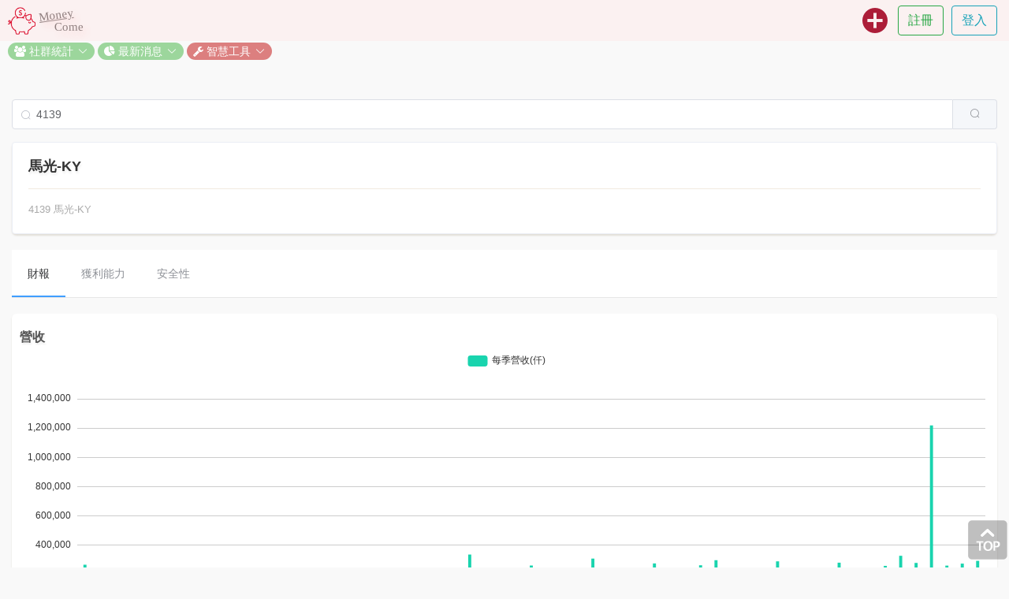

--- FILE ---
content_type: text/html; charset=utf-8
request_url: https://www.moneycome.in/stk/anal/4139
body_size: 10278
content:
<!DOCTYPE html>
<html>
<head>
  <meta charset="utf-8">
  <meta http-equiv="X-UA-Compatible" content="IE=edge">
  <!-- <meta http-equiv="cache-control" content="216000"> -->
  <meta name="viewport" content="width=device-width, initial-scale=1, maximum-scale=1.0, user-scalable=0">

  <title>
      MoneyCome.in - 投資記帳小幫手!
  </title>


  <meta name="description" content="MoneyCome.in 是專為投資記錄設計的app，特別是股市記帳。目的讓自己的股市帳目更清楚。如果你是長期投資者，你一定會喜歡上這個app！ MoneyCome.in is an app designed for stock accounting. If you are a long-term investor, you will like it!">
  <meta name="keywords" content="Money Come, Money Come In, MoneyCome, MoneyCome.in, moneycome.in, moneycomein, money come in, 存股試算,股票複利計算,複利試算,定期定額試算,moneycome,存股計算機,股票複利計算機, 錢來, 錢進來, 存股, 收租, 被動收入, 非工資收入, 股市記帳, 房市記帳, 股票記帳, 房地產記帳, 交易記錄, 投資記錄, 投資記帳, 記帳, Excel記帳, 複利">
  <meta name="author" content="">

  <link rel="shortcut icon" href="/img/favicon.png" type="image/png">

  <!-- Google Font -->
  <!-- <link href="https://fonts.googleapis.com/css?family=Cantarell|Roboto|Signika" rel='stylesheet' type='text/css'> -->
  <!-- FAB: collapzion.js -->
  <!-- <link href="https://fonts.googleapis.com/icon?family=Material+Icons" rel="stylesheet"> -->

  <!-- Bootstrap -->
  <link rel="stylesheet" href="https://maxcdn.bootstrapcdn.com/font-awesome/4.7.0/css/font-awesome.min.css">

  <!-- Element UI 
  <link rel="stylesheet" href="//unpkg.com/element-ui@2.4.11/lib/theme-chalk/index.css">
  -->


  <link rel="stylesheet" media="all" href="/assets/application-3b2fb138f35d8bf51abb6e2ac4deb22a23e35a225e5f9a2993907a6e504c1082.css" data-turbolinks-track="true" />
  <script src="/assets/application-45dfc4af48f6daed255c855aa0a13d285c9662b4d2581b159f507f79aa900b8a.js" data-turbolinks-track="true"></script>


      <link rel="stylesheet" href="/css/stockAnalysis.css">
    <!-- <script type="text/javascript">gotoLoginPageIfNeed();</script> -->



  <meta name="csrf-param" content="authenticity_token" />
<meta name="csrf-token" content="/ajckup6iFw5iCUwWtzD0XtJxnFWmPX/jBM5SL7XCkGCWuQb+/q2XFWzZzi4jANdzGXtU8bPDe+tGK03V4H2Dw==" />
    
<meta property="fb:app_id" content="203430476928006" />
<meta property="og:type" content="website" />
<meta property="og:title" content="4139馬光-KY - 財報分析 @[ MoneyCome.in ]" />
<meta property="og:description" content="4139馬光-KY - 營收,EPS,營益率,毛利率,稅後淨利率,..." />
<meta property="article:author" content="MoneyCome.in" />
<meta property="og:image" content="https://s3-ap-northeast-1.amazonaws.com/moneycomein/0/0/sysuse/ul/cover01.jpg" />
<meta property="og:image:width" content="960" />
<meta property="og:image:height" content="960" />
<meta property="og:url" content="https://www.moneycome.in/stk/anal/4139" />
<meta property="og:site_name" content="MoneyCome.in" />


<meta property="al:ios:app_name" content="MoneyCome.in" />
<meta property="al:ios:url" content="https://www.moneycome.in/stk/anal/4139" />
<meta property="al:android:app_name" content="MoneyCome.in" />
<meta property="al:android:url" content="https://www.moneycome.in/stk/anal/4139" />
<meta property="al:android:package" content="in.moneycome.android" />
<meta property="al:web:url" content="https://www.moneycome.in/stk/anal/4139" />


<meta property="twitter:card" content="summary" />
<meta property="twitter:site" content="@MoneyCome.in" />
<meta property="twitter:title" content="4139馬光-KY - 財報分析 @[ MoneyCome.in ]" />
<meta property="twitter:description" content="4139馬光-KY - 營收,EPS,營益率,毛利率,稅後淨利率,..." />
<meta property="twitter:image:src" content="https://s3-ap-northeast-1.amazonaws.com/moneycomein/0/0/sysuse/ul/cover01.jpg" />
<meta property="twitter:url" content="https://www.moneycome.in/stk/anal/4139" />



	<!-- Global site tag (gtag.js) - Google Analytics -->
	<script async src="https://www.googletagmanager.com/gtag/js?id=G-WNGMY4NQJF"></script>
	<script>
	  window.dataLayer = window.dataLayer || [];
	  function gtag(){dataLayer.push(arguments);}
	  gtag('js', new Date());

	  gtag('config', 'G-WNGMY4NQJF');
	</script>
	<!-- GA
	<script>
	  (function(i,s,o,g,r,a,m){i['GoogleAnalyticsObject']=r;i[r]=i[r]||function(){
	  (i[r].q=i[r].q||[]).push(arguments)},i[r].l=1*new Date();a=s.createElement(o),
	  m=s.getElementsByTagName(o)[0];a.async=1;a.src=g;m.parentNode.insertBefore(a,m)
	  })(window,document,'script','//www.google-analytics.com/analytics.js','ga');

	  ga('create', 'UA-56094162-5', 'auto');
	  if(GA.canGA()) {
	  	ga('send', 'pageview');
	  }
	</script>
	-->

  <!-- Google AdSense -->
  <script data-ad-client="ca-pub-4440345980378168" async src="https://pagead2.googlesyndication.com/pagead/js/adsbygoogle.js"></script>
</head>

<body style="padding-top:70px; display:show;">
  <!-- FB -->
  <div id="fb-root"></div>
  <script>
  window.fbAsyncInit = function() {
    FB.init({
      appId            : "203430476928006",
      autoLogAppEvents : true,
      xfbml            : true,
      version          : "v18.0"
    });
  };

  (function(d, s, id){
     var js, fjs = d.getElementsByTagName(s)[0];
     if (d.getElementById(id)) {return;}
     js = d.createElement(s); js.id = id;
     js.src = "https://connect.facebook.net/zh_TW/sdk.js";
     fjs.parentNode.insertBefore(js, fjs);
   }(document, 'script', 'facebook-jssdk'));
  </script>





  <nav class="navbar navbar-expand-sm fixed-top navbar-light projNavbar" id="projNavbar">
    <!-- <div class="container-fluid"> -->
      <a class="navbar-brand" href="/">
        <img src="/img/logo.png" class="projLogoIcon">
        <!-- <span class="projLogoText">MoneyCome.in</span> -->
      </a>
      <div class="projLotoTextWrapper">
        <div class="projLogoText logoText-Money">Money</div>
        <div class="projLogoText logoText-ComeIn">Come</div>
      </div>

      <button class="navbar-toggler" type="button" data-toggle="collapse" data-target="#projNavbarActionButtons" aria-controls="projNavbarActionButtons" aria-expanded="false" aria-label="Toggle navigation">
        <span class="navbar-toggler-icon"></span>
      </button>
    

      



      <!-- <div class="collapse navbar-collapse" id="navbar-pencil-noncollapse">
        <a href="/inv/new" class="pull-right navbarDesktopIcon" title=""><img src="/img/add-r.png" style="width:38px;"></a>
      </div> -->
    


      <!-- Collect the nav links, forms, and other content for toggling -->
      <div class="collapse navbar-collapse" id="projNavbarActionButtons">
        

        <!-- <div class="row"> -->
          
          <ul class="navbar-nav ml-auto -projNavbarRight">

            <!--
            <li class="nav-item navbarDesktopIcon" style="display:none;" role="showIfLogin">
              <a class="nav-link" href="/notification" title="通知" role="navbarNotification" style="position: relative;">
                <img src="/img/bell-r.png" class="projNavbarIcon">
                <span class="d-sm-none projNavbarCollapsedItemText"><span class="translation_missing" title="translation missing: zh-TW.navbar.notification">Notification</span></span>
                <span class="badge projNavbarBadge" role="navbarNotificationUnReadCnt" style="display:show;">99</span>
              </a>
            </li>
            -->
            <li class="nav-item navbarDesktopIcon" style="display:none;" role="showIfLogin">
              <a class="nav-link" href="/manage" title="管理" role="navbarManage">
                <img src="/img/portfolio.png" class="projNavbarIcon">
                <span class="d-sm-none projNavbarCollapsedItemText">管理</span>
              </a>
            </li>
            <li class="nav-item navbarDesktopIcon" style="display:none;" role="showIfLogin">
              <a class="nav-link" href="/performance" title="績效" role="navbarPerformance">
                <img src="/img/analytics.png" class="projNavbarIcon">
                <span class="d-sm-none projNavbarCollapsedItemText">績效</span>
              </a>
            </li>
            <li class="nav-item navbarDesktopIcon" role="navbarCreateAnInvestmentWrapper">
              <a class="nav-link" href="/inv/new" title="新增投資項目">
                <img src="/img/add-r.png" class="projNavbarIcon">
                <span class="d-sm-none projNavbarCollapsedItemText">新增投資項目</span>
              </a>
            </li>
            

            <li class="nav-item dropdown" id="navbarMemberMenu" style="display:none;">
              <a class="nav-link dropdown-toggle projDropdownToggle" href="javascript:void(0)" id="navbarMemberMenuDropdown" data-toggle="dropdown" aria-haspopup="true" aria-expanded="false">
                <img src="/img/user_photo.jpg" class="navbarDropdownLeadingIcon" id="navbarHeadshot">&nbsp;<span role="navbarNickname" class="d-sm-none projNavbarCollapsedItemText">nickname</span><span class="caret"></span>
              </a>
              <div class="dropdown-menu dropdown-menu-right projDropdownMenu" aria-labelledby="navbarMemberMenuDropdown">
                <h6 class="dropdown-header d-none d-sm-block projNavbarNickname" role="navbarNickname">nickname</h6>
                <a class="dropdown-item" href="/manage" role="navbarManage"><img src="/img/portfolio_black_64.png" style="width: 20px; margin: -3px 5px 0 0;">管理</a>
                <a class="dropdown-item" href="/performance" role="navbarPerformance"><i class="fa fa-bar-chart fa-fw"></i> 績效</a>
                <a class="dropdown-item" href="/mycat/setting" role="navbarMycatSetting"><i class="fa fa-tags fa-fw"></i> 分類設定</a>
                <a class="dropdown-item" href="/member/setting" id="navbarMemberSetting"><i class="fa fa-gear fa-fw"></i> 會員設定</a>
                <div class="dropdown-divider myDivider"></div>
                <a class="dropdown-item" href="javascript:void(0)" id="navbarLogout"><i class="fa fa-power-off fa-fw"></i> 登出</a>
                <!--
                <li>
                  <a class="dropdown-item" href="/blog/:nickname" role="navbarMyBlogs"><span role="navbarNickname" class="hidden-xs navbarSmNickname">nickname</span></a>
                </li>
                <li><a class="dropdown-item" href="/blog/:nickname" role="navbarMyBlogs"><i class="fa fa-paragraph fa-fw"></i> <span class="translation_missing" title="translation missing: zh-TW.navbar.my_blogs">My Blogs</span></a></li>
                <li class="divider myDivider"></li>
                <li><a class="dropdown-item" href="/:nickname/msgmng" role="navbarMsgMng"><i class="fa fa-comments fa-fw"></i> 留言管理</a></li>
                <li><a class="dropdown-item" href="/:nickname/my_favorites" role="navbarMyFavorites"><i class="fa fa-heart-o fa-fw"></i> 我的最愛</a></li>
                <li class="divider myDivider"></li>
                <li><a class="dropdown-item" href="/myblog/setting" role="navbarBlogSetting"><i class="fa fa-wrench fa-fw"></i> 網誌設定</a></li>
                -->
              </div>
            </li>


            <!-- 註冊 登入 -->
            <li class="nav-item" role="hideIfLogin" style="display:none;">
              <div class="navbarRegisterWrapper">
                <a href="/member/register" onclick="GA.sendClickEvent('navbar.right-top.register');" class="btn btn-outline-success myBorder">註冊</a>
              </div>
            </li>
            <li class="nav-item" role="hideIfLogin" style="display:none;">
              <div class="navbarRegisterWrapper">
                <a href="/member/login" onclick="GA.sendClickEvent('navbar.right-top.login');" class="btn btn-outline-info myBorder">登入</a>
              </div>
            </li>
          </ul>
        <!-- </div> -->
      </div><!-- /.navbar-collapse -->
    <!-- </div> --><!-- /.container-fluid -->
  </nav>


<script type="text/javascript">
var i18n_slogan = "投資記帳小幫手!";
var i18n_cancel = "取消";
var i18n_cookie_disabled = "系統偵測發現本機未開啟Cookie功能, 請至網路設定開啟Cookie功能。";
var i18n_pls_login_again = "身份驗證失敗，請重新登入。";
var i18n_permission_deny = "權限不足!";
var i18n_pls_activate_your_account = "請至Email信箱開通帳號，以確保權益";
var i18n_system_busy = "系統忙碌中，請稍候再試!";
var i18n_data_found = "資料已存在!";
var i18n_data_not_found = "資料不存在!";
var i18n_stock_not_found = "股票不存在!";
var i18n_account_not_found = "帳號不存在!";
var i18n_password_incorrect = "密碼錯誤!";
var i18n_delete_confirm = "刪除?";
var i18n_delete_succ = "刪除成功.";
var i18n_required = "*必填";
var i18n_input_error = "請輸入正確資料!";
var i18n_edit = "編輯";
var i18n_record = "記錄";
var i18n_delete = "刪除";
var i18n_more = "更多";
var i18n_created_time = "建立時間";
var i18n_investment_date = "投資日期";
// cat
var i18n_uncategorized = "不分類";
var i18n_stock = "股市";
var i18n_rest = "不動產";
var i18n_forex = "匯市";
var i18n_bond = "債市";
// fav
var i18n_collect = "收藏";
var i18n_discollect = "取消收藏";
var i18n_fav = "收藏";

// http://element-cn.eleme.io/#/zh-CN/component/i18n
// ELEMENT.locale(ELEMENT.lang.en);
</script> 

<nav class="toolNavbarContainer" id="projToolNavar">
  <!--
  <el-button size="mini" round>超小按钮</el-button>
  <el-button size="mini" round>超小按钮</el-button>
  <a href="/stat/hotspot" class="el-button el-button--primary">小豬熱門投資</a>
  -->
  

  <el-dropdown>
    <span size="mini" round>
      <a href="javascript:void(0)" class="item">
        <i class="fa fa-users" aria-hidden="true"></i>
        社群統計<i class="el-icon-arrow-down el-icon--right myElIconArrowDown"></i>
      </a>
    </span>
    <el-dropdown-menu slot="dropdown">
      <el-dropdown-item><a href="/stats/hotspot">小豬熱門投資</a></el-dropdown-item>
      <el-dropdown-item><a href="/stats/passive_income">小豬總股利</a></el-dropdown-item>
      <el-dropdown-item><a href="https://www.moneycome.in/stats/hot_compound_interest">熱門複利查詢</a></el-dropdown-item>
    </el-dropdown-menu>
  </el-dropdown>


  <el-dropdown>
    <span size="mini" round>
      <a href="javascript:void(0)" class="item">
        <i class="fa fa-pie-chart" aria-hidden="true"></i>
        最新消息<i class="el-icon-arrow-down el-icon--right myElIconArrowDown"></i>
      </a>
    </span>
    <el-dropdown-menu slot="dropdown">
      <el-dropdown-item>
        <a href="/articles/0/1"><i class="fa fa-fw fa-file-text-o" aria-hidden="true"></i>&nbsp;站內文章</a>
      </el-dropdown-item>
      <el-dropdown-item>
        <a href="/stk/dividend?y=2026"><i class="fa fa-fw fa-television" aria-hidden="true"></i>&nbsp;公司股利總覽</a>
      </el-dropdown-item>
    </el-dropdown-menu>
  </el-dropdown>
  

  <el-dropdown>
    <span size="mini" round>
      <a href="javascript:void(0)" class="item highlightItem">
        <i class="fa fa-wrench" aria-hidden="true"></i>
        智慧工具<i class="el-icon-arrow-down el-icon--right myElIconArrowDown"></i>
      </a>
    </span>
    <el-dropdown-menu slot="dropdown">
      <el-dropdown-item>
        <a href="/tool/compound_interest"><i class="fa fa-fw fa-signal" aria-hidden="true"></i>&nbsp;複利試算</a>
      </el-dropdown-item>
      <el-dropdown-item>
        <a href="/tool/compound_interest_comparison"><i class="fa fa-fw fa-columns" aria-hidden="true"></i>&nbsp;複利比較</a>
      </el-dropdown-item>
       <el-dropdown-item>
        <a href="/tool/compound_interest_portfolio"><i class="fa fa-fw fa-shopping-bag" aria-hidden="true"></i>&nbsp;存股組合</a>
      </el-dropdown-item>
      <el-dropdown-item>
        <a href="/tool/financial_crisis_filter"><i class="fa fa-fw fa-bomb" aria-hidden="true"></i>&nbsp;金融危機</a>
      </el-dropdown-item>
      <el-dropdown-item>
        <a href="/stk/anal/"><i class="fa fa-fw fa-balance-scale" aria-hidden="true"></i>&nbsp;個股分析</a>
      </el-dropdown-item>
      <el-dropdown-item>
        <a href="/r/retrieve"><i class="fa fa-fw fa-search" aria-hidden="true"></i>&nbsp;記錄檢索</a>
      </el-dropdown-item>
      <el-dropdown-item>
        <a href="/tool/dividend_calculation"><i class="fa fa-fw fa-money" aria-hidden="true"></i>&nbsp;股利試算</a>
      </el-dropdown-item>
      <el-dropdown-item>
        <!--
        <a href="/tool/landlord"><i class="fa fa-fw fa-home" aria-hidden="true"></i>&nbsp;包租公</a>
        -->
        <a href="/tools"><i class="fa fa-fw fa-ellipsis-h" aria-hidden="true"></i>&nbsp;More ...</a>
      </el-dropdown-item>
    </el-dropdown-menu>
  </el-dropdown>
</nav>





<div class="container col-12 center" id="container">
  
  <div class="fbLikeButtonContainer flexContentJustifyRight">
    <!-- <div
  class="fb-like"
  data-share="true"
  data-width="450"
  data-show-faces="true">
</div> -->

	<div class="fb-like" data-layout="button_count" data-action="like" data-show-faces="true" data-share="true"></div>

  </div>


  <div id="form">
    <div class="form-group">
      <el-autocomplete
          ref="elSearchInput"
          class="inline-input"
          v-model="selectedStockCode"
          :fetch-suggestions="elFetchSuggestions"
          prefix-icon="el-icon-search"
          placeholder="搜尋股票"
          :trigger-on-focus="true"
          :maxlength="6"
          :debounce="0"
          :highlight-first-item="true"
          @select="elSelectStock">
          <el-button slot="append" icon="el-icon-search" @click="onButtonSearchStock"></el-button>
        </el-autocomplete>
    </div>
  </div>

  <div class="resultContainer" v-if="selectedStockCode.length > 0">

    <div class="sectionContainer card">
      <!--
      <stats-card :stat-title="stkInfo.name"
                :stat-value="stkInfo.code" 
                fa="fa fa-bar-chart" 
                :stat-desc="stkInfo.disp"></stats-card>
      -->
      <el-card shadow="never">
        <span class="sectionTitle" v-cloak>{{ stkInfo.name }}</span>
        <hr>
        <span class="stats" v-cloak>{{ stkInfo.disp }}</span>
      </el-card>
    </div>

    <template v-if="hasData">
      <div class="sectionContainer">
        <el-menu :default-active="navActiveIndex" class="invNav" mode="horizontal" 
          @select="onSelectNav">
          <el-menu-item index="statementTab">財報</el-menu-item>
          <el-menu-item index="profitTab">獲利能力</el-menu-item>
          <el-menu-item index="safetyTab">安全性</el-menu-item>
        </el-menu>
      </div>

      <div role="navBody" v-if="navActiveIndex == 'statementTab'">
        <div class="resultItem card" role="revenue">
          <h2 class="sectionSubTitle stkTitle">營收</h2>
          <template>
            <ve-histogram :data="yCharts.revenue.data" 
                          :data-empty="yCharts.revenue.isDataEmpty" 
                          :settings="yCharts.revenue.settings" 
                          :extend="yCharts.revenue.extend" 
                          :options="yCharts.revenue.options"></ve-histogram>
          </template>
          <div class="noDataStr" v-if="yCharts.revenue.isDataIncomplete">
            {{ yCharts.revenue.noDataStr }} 暫無資料
          </div>
        </div>

        <div class="resultItem card" role="eps">
          <h2 class="sectionSubTitle stkTitle">每股盈餘</h2>
          <template>
            <ve-histogram :data="yCharts.eps.data" 
                          :data-empty="yCharts.eps.isDataEmpty" 
                          :settings="yCharts.eps.settings" 
                          :extend="yCharts.eps.extend" 
                          :options="yCharts.eps.options"></ve-histogram>
          </template>
          <div class="noDataStr" v-if="yCharts.eps.isDataIncomplete">
            {{ yCharts.eps.noDataStr }} 暫無資料
          </div>
        </div>

        <div class="resultItem card" role="dividends">
          <h1 class="sectionSubTitle stkTitle">股利政策(所屬年度)</h1>
          <template>
            <ve-histogram :data="yCharts.dividends.data" 
                          :data-empty="yCharts.dividends.isDataEmpty" 
                          :settings="yCharts.dividends.settings" 
                          :extend="yCharts.dividends.extend"></ve-histogram>
          </template>
          <div class="noDataStr" v-if="yCharts.dividends.isDataIncomplete">
            {{ yCharts.dividends.noDataStr }} 暫無資料
          </div>
        </div>

        <div class="resultItem card" role="avg3y">
          <h1 class="sectionSubTitle stkTitle">3年平均</h1>
          <template>
            <ve-histogram :data="yCharts.avg3y.data" 
                          :data-empty="yCharts.avg3y.isDataEmpty" 
                          :settings="yCharts.avg3y.settings" 
                          :extend="yCharts.avg3y.extend"></ve-histogram>
          </template>
          <div class="noDataStr" v-if="yCharts.avg3y.isDataIncomplete">
            {{ yCharts.dividends.noDataStr }} 暫無資料
          </div>
        </div>

        <div class="resultItem card" role="ebooks">
          <h1 class="sectionSubTitle stkTitle">電子書</h1>
          <table class="table table-sm table-bordered table-hover">
            <thead>
              <tr class="record">
                <th class="fieldName" scope="col">年度</th>
                <th class="fieldName" scope="col">季報</th>
                <th class="fieldName" scope="col">年報</th>
              </tr>
            </thead>
            <tbody>
              <tr>
                <td class="fieldVal">
                  2024
                </td>
                <td class="fieldVal">
                  <a href="http://doc.twse.com.tw/server-java/t57sb01?step=1&amp;colorchg=1&amp;co_id=4139&amp;year=113&amp;mtype=A" target="_blank">財務報告書(季)</a>
                </td>
                <td class="fieldVal">
                  <a href="http://doc.twse.com.tw/server-java/t57sb01?step=1&amp;colorchg=1&amp;co_id=4139&amp;year=113&amp;mtype=F" target="_blank">股東會年報</a>
                </td>
              </tr>
              <tr>
                <td class="fieldVal">
                  2023
                </td>
                <td class="fieldVal">
                  <a href="http://doc.twse.com.tw/server-java/t57sb01?step=1&amp;colorchg=1&amp;co_id=4139&amp;year=112&amp;mtype=A" target="_blank">財務報告書(季)</a>
                </td>
                <td class="fieldVal">
                  <a href="http://doc.twse.com.tw/server-java/t57sb01?step=1&amp;colorchg=1&amp;co_id=4139&amp;year=112&amp;mtype=F" target="_blank">股東會年報</a>
                </td>
              </tr>
              <tr>
                <td class="fieldVal">
                  2022
                </td>
                <td class="fieldVal">
                  <a href="http://doc.twse.com.tw/server-java/t57sb01?step=1&amp;colorchg=1&amp;co_id=4139&amp;year=111&amp;mtype=A" target="_blank">財務報告書(季)</a>
                </td>
                <td class="fieldVal">
                  <a href="http://doc.twse.com.tw/server-java/t57sb01?step=1&amp;colorchg=1&amp;co_id=4139&amp;year=111&amp;mtype=F" target="_blank">股東會年報</a>
                </td>
              </tr>
              <tr>
                <td class="fieldVal">
                  2021
                </td>
                <td class="fieldVal">
                  <a href="http://doc.twse.com.tw/server-java/t57sb01?step=1&amp;colorchg=1&amp;co_id=4139&amp;year=110&amp;mtype=A" target="_blank">財務報告書(季)</a>
                </td>
                <td class="fieldVal">
                  <a href="http://doc.twse.com.tw/server-java/t57sb01?step=1&amp;colorchg=1&amp;co_id=4139&amp;year=110&amp;mtype=F" target="_blank">股東會年報</a>
                </td>
              </tr>
              <tr>
                <td class="fieldVal">
                  2020
                </td>
                <td class="fieldVal">
                  <a href="http://doc.twse.com.tw/server-java/t57sb01?step=1&amp;colorchg=1&amp;co_id=4139&amp;year=109&amp;mtype=A" target="_blank">財務報告書(季)</a>
                </td>
                <td class="fieldVal">
                  <a href="http://doc.twse.com.tw/server-java/t57sb01?step=1&amp;colorchg=1&amp;co_id=4139&amp;year=109&amp;mtype=F" target="_blank">股東會年報</a>
                </td>
              </tr>
          </table>
        </div>
      </div>


      <div role="navBody" v-if="navActiveIndex == 'profitTab'">
        <div class="resultItem card" role="opMargin">
          <h2 class="sectionSubTitle stkTitle">營益分析</h2>
          <template>
            <ve-line  :data="yCharts.opMargin.data" 
                      :data-empty="yCharts.opMargin.isDataEmpty" 
                      :settings="yCharts.opMargin.settings"></ve-histogram>
          </template>
          <div class="noDataStr" v-if="yCharts.opMargin.isDataIncomplete">
            {{ yCharts.opMargin.noDataStr }} 暫無資料
          </div>
        </div>

        <div class="resultItem card" role="roeroa">
          <h2 class="sectionSubTitle stkTitle">ROE / ROA</h2>
          <template>
            <ve-line  :data="yCharts.roeroa.data"
                      :data-empty="yCharts.roeroa.isDataEmpty"  
                      :settings="yCharts.roeroa.settings"></ve-histogram>
          </template>
          <div class="noDataStr" v-if="yCharts.roeroa.isDataIncomplete">
            {{ yCharts.roeroa.noDataStr }} 暫無資料
          </div>
        </div>
      </div>


      <div role="navBody" v-if="navActiveIndex == 'safetyTab'">
        <div class="resultItem card" role="debt">
          <h2 class="sectionSubTitle stkTitle">負債比</h2>
          <template>
            <ve-line  :data="yCharts.debt.data" 
                      :data-empty="yCharts.debt.isDataEmpty" 
                      :settings="yCharts.debt.settings"></ve-histogram>
          </template>
          <div class="noDataStr" v-if="yCharts.debt.isDataIncomplete">
            {{ yCharts.debt.noDataStr }} 暫無資料
          </div>
        </div>

        <div class="resultItem card" role="currquir">
          <h2 class="sectionSubTitle stkTitle">流速動比</h2>
          <template>
            <ve-line  :data="yCharts.currquir.data" 
                      :data-empty="yCharts.currquir.isDataEmpty" 
                      :settings="yCharts.currquir.settings"></ve-histogram>
          </template>
          <div class="noDataStr" v-if="yCharts.currquir.isDataIncomplete">
            {{ yCharts.currquir.noDataStr }} 暫無資料
          </div>
        </div>

        <div class="resultItem card" role="tint">
          <h2 class="sectionSubTitle stkTitle">利息保障倍數</h2>
          <template>
            <ve-line  :data="yCharts.tint.data" 
                      :data-empty="yCharts.tint.isDataEmpty" 
                      :settings="yCharts.tint.settings"></ve-histogram>
          </template>
          <div class="noDataStr" v-if="yCharts.tint.isDataIncomplete">
            {{ yCharts.tint.noDataStr }} 暫無資料
          </div>
        </div>
      </div>


    </template>
    <template v-else>
      <div class="resultItem noData">
        <div class="emoticons"><img src="/img/emoticons/confused.png"></div>
        沒有這支股票唷! 請重新查詢.
      </div>
    </template>
  </div>

  <div class="fbLikeButtonContainer -flexContentJustifyRight">
    <!-- <div
  class="fb-like"
  data-share="true"
  data-width="450"
  data-show-faces="true">
</div> -->

	<div class="fb-like" data-layout="button_count" data-action="like" data-show-faces="true" data-share="true"></div>

  </div>
  <div class="disclaimer">
<span class="title">免責聲明</span>
本網站的資訊，包括一切列載的資料及提供的工具輸出，僅作參考之用。
其準確性和可靠性不能亦不會作任投資建意或獲利保證，並對基於該等資料或有關的錯漏或延誤而作出的任何決定或導致的損失或損害概不負責。
使用者不應依賴此網站所載的任何資訊進行任何投資活動。投資涉及風險，如讀者使用此網站的資訊進行任何投資活動，則需要自行承擔所引致的風險，一切後果，本網站及作者概不負責。
</div>
</div>



<a class="backOnTop" href="javascript:void(0)"><img src="/img/back_on_top.png"></a>
<!-- <a class="backOnTop" href="javascript:void(0)"><img src="/img/top-2.png" style="width:50px; height:50px;"></a> -->

<script type="text/javascript">
	$(".backOnTop").click(function() {
		// 讓捲軸用動畫的方式移動到 0 的位置
		// 感謝網友 sam 修正 Opera 問題
		var $body = (window.opera) ? (document.compatMode == "CSS1Compat" ? $('html') : $('body')) : $('html,body');
		$body.animate({
			scrollTop: 0
		}, 600);
		GA.sendClickEvent("backOnTop");
	});
</script>


<script type="text/javascript">
var ticket = "";
// var i18n_pls_wait_for_uploading = "請等待圖片上傳完成！ 剩餘數: ";
// var i18n_post_success = "新增成功。";
// var i18n_post_fail = "發表失敗！";
// var i18n_edit_success = "儲存成功。";
// var i18n_edit_fail = "編輯失敗！";
// var i18n_already_posted = "<span class="translation_missing" title="translation missing: zh-TW.form.already_posted">Already Posted</span>";
// var i18n_pls_use_jpgpng = "請使用JPG,PNG格式。";
// var i18n_prompt_uploadimg = "上傳圖片";
// var i18n_over_img_size = "圖片檔太大";
// var i18n_pls_click_marker = "<span class="translation_missing" title="translation missing: zh-TW.form.pls_click_marker">Pls Click Marker</span>";
// var i18n_cannot_parse_url = "<span class="translation_missing" title="translation missing: zh-TW.form.cannot_parse_url">Cannot Parse Url</span>";
var i18n_required = "*必填";
// var i18n_url_required = "<span class="translation_missing" title="translation missing: zh-TW.form.url_required">Url Required</span>";
// var i18n_title_required = "*請填入投資項名稱";
// var i18n_100chars_max = "*字數限制100個字元";
// var i18n_250chars_max = "<span class="translation_missing" title="translation missing: zh-TW.form.250chars_max">250chars Max</span>";
// var i18n_data_not_found = "<span class="translation_missing" title="translation missing: zh-TW.form.data_not_found">Data Not Found</span>";
// var i18n_save = "儲存";
// var i18n_discard_set = "<span class="translation_missing" title="translation missing: zh-TW.form.discard_set">Discard Set</span>";
// var i18n_clear_all = "清除全部？";
// var i18n_article = "文章";
// var i18n_pls_login_again = "身份驗證失敗，請重新登入。";
// var i18n_pls_activate_your_account = "請至Email信箱開通帳號，以確保權益";
// var i18n_prompt_exit = "尚未存檔。確定離開？";
</script>

<script type="text/javascript" src="/js/pages/stock_anal.js"></script>	  





<span id="improveSEO" style="display:none;">
	<div class="improveSeoKeywords">
		<p>投資記帳，股票記帳，股市記帳，投資記錄，交易記錄，股市交易記錄</p>
		<p>Investment accounting</p>
	</div>

	<a href="https://www.moneycome.in/sitemap/1"></a>
</span>




<div id="footer" class="container-fluid">
	<li><a href="/">MoneyCome.in</a></li>
	<li> | </li>
	<li><a href="/cs/faq">常見問題</a></li>
	<li> | </li>
	<!-- 
	<li><a href="/cs/clause">服務條款</a></li>
	<li> | </li>
	-->
	<li><a href="/cs/contact_us">聯絡我們</a></li>
	<!--
	<li><a href="/cs/acknowledgement">致謝</a></li>
	<li> | </li>	
	<li><a href="">語系</a></li>
	<li><a href="/cs/about">關於</a></li>
	-->
</div>


<!--
<script type="text/javascript" src="//unpkg.com/element-ui@2.4.11/lib/index.js"></script>
-->

<!-- jQuery (necessary for Bootstrap's JavaScript plugins) -->
<!-- Include all compiled plugins (below), or include individual files as needed -->
<script src="https://cdnjs.cloudflare.com/ajax/libs/popper.js/1.12.9/umd/popper.min.js" integrity="sha384-ApNbgh9B+Y1QKtv3Rn7W3mgPxhU9K/ScQsAP7hUibX39j7fakFPskvXusvfa0b4Q" crossorigin="anonymous"></script>
<script type="text/javascript" src="/js/plugins/bootstrap.min.js"></script>

<script type="text/javascript" src="/js/components/fav-button.vue.js"></script>
<script type="text/javascript">
  
  setUserMenuInNavbar();
  setToolNavbar();
  // fix: conflict with turbolinks.js
  // $('.dropdown-toggle').dropdown();
</script>




</body>
</html>


--- FILE ---
content_type: text/html; charset=utf-8
request_url: https://www.google.com/recaptcha/api2/aframe
body_size: 268
content:
<!DOCTYPE HTML><html><head><meta http-equiv="content-type" content="text/html; charset=UTF-8"></head><body><script nonce="hZLO-f9Z0XSTY300fdIW-w">/** Anti-fraud and anti-abuse applications only. See google.com/recaptcha */ try{var clients={'sodar':'https://pagead2.googlesyndication.com/pagead/sodar?'};window.addEventListener("message",function(a){try{if(a.source===window.parent){var b=JSON.parse(a.data);var c=clients[b['id']];if(c){var d=document.createElement('img');d.src=c+b['params']+'&rc='+(localStorage.getItem("rc::a")?sessionStorage.getItem("rc::b"):"");window.document.body.appendChild(d);sessionStorage.setItem("rc::e",parseInt(sessionStorage.getItem("rc::e")||0)+1);localStorage.setItem("rc::h",'1768645954841');}}}catch(b){}});window.parent.postMessage("_grecaptcha_ready", "*");}catch(b){}</script></body></html>

--- FILE ---
content_type: text/css
request_url: https://www.moneycome.in/css/stockAnalysis.css
body_size: 836
content:
body {
	/* background-color: #fbfbfb; */
	background-color: #f9f9f9;
}
label.errorMsg {
	color: #ec3434;
	font-size: 13px;
	padding-bottom: 5px;
	display: block;
	margin-left: 5px;
}

.sectionContainer {
	margin-bottom: 20px;
}
.stkTitle {
	font-size: 16px;
	font-weight: 800;
}
.resultItem {
	padding: 20px 5px 0 10px;
}
.noData {
	background: #FFDFDF;
	border: 1px none #E5A3A4;
	color: #8a2c2c;
	font: bold 20px/1.8 '';
	margin: 20px 30px;
	padding: 20px 5px;
	text-align: center;
}
.noData .emoticons img {
	width: 48px;
	height: 48px;
}
.noDataStr {
	padding: 0 10px 15px 10px;
    color: #ff397d;
    font-weight: 400;
    font-style: italic;
}
.faqWrapper {	
    /*position: fixed;*/
    float: right;
    /*margin-top: -1em;*/
}

.formLabel .mycatSettingBtn {
	color: inherit;
}

.bottomBtnArea {
    display: flex;
    justify-content: flex-end;
}

#loadingWrapper {
	height: 130px;
	padding: 52.5px;
}

.b-close {
	border-radius: 7px;
	cursor: pointer;
	position: absolute;
	right: -10px;
	top: -10px;
	z-index: 1;
}

.waiting {
    width: 28;
    height: 28px;
    -webkit-animation: spin 0.8s linear infinite;
    -moz-animation: spin 0.8s linear infinite;
    animation: spin 0.8s linear infinite;
}
@-moz-keyframes spin { 100% { -moz-transform: rotate(360deg); } }
@-webkit-keyframes spin { 100% { -webkit-transform: rotate(360deg); } }
@keyframes spin { 100% { -webkit-transform: rotate(360deg); transform:rotate(360deg); } }

.stockSelector {
	display: flex;
    flex-direction: row;
}

/* override */
.el-autocomplete {
	width: 100%;
}
[role=stockAutocomplete] {
	margin-top: 5px;
}
.el-input__inner {
	/* font-weight: bold; */
	/* color: #5b8ae8; */
	height: 38px;
}


--- FILE ---
content_type: application/javascript
request_url: https://www.moneycome.in/js/pages/stock_anal.js
body_size: 4399
content:
var queryParams = null;
var nickname = null;
var token = null;
var url = null;

var TAB_STATEMENT = 'statementTab';
var TAB_PROFIT = 'profitTab';
var TAB_SAFETY = 'safetyTab';
// Vue.use('el-autocomplete');

const ChartConfig = {
	bar: {
		extend: { //默认显示柱状图数据
			// https://jsfiddle.net/1Le0wps5/373/
			series: { 
				type: 'bar',
				barWidth: '40%'
				//label: { show: true, position: "top" }
			},
			tooltip: {
				// tooltip控制
				// @see https://www.echartsjs.com/zh/option.html#tooltip.position
				// position: [10,10]
				// position: { left: 35, bottom: 80 }
			}
		},
		options: {
			grid: {
				show: true
			}
		}
	}
};

var ChartDrawer = {
	drawVeHistogram: function(params) {
		return this.draw(params);
	},
	drawVeLine: function(params) {
		return this.draw(params);
	},
	draw: function(params) {
		let chartJSON = params.chartJSON; 	// this.$data.yCharts.debt;
		let columns = params.columns; 		// ['label', 'DEBT'];
		let dataArray = params.dataArray; 	// resp.queryResultGroupBy.dtype_Y;
		let beforeHandleItemChecker = params.beforeHandleItemChecker; // checker function
		let itemHandler = params.itemHandler;
		let labelHandler = params.labelHandler; // handler function

		chartJSON.isDataIncomplete = false;
		
		// let yData = resp.queryResultGroupBy.dtype_Y;
		// let qData = resp.queryResultGroupBy.dtype_Q;
		// let columns = ['label', 'DEBT'];

		let rows = [];
		let noDataLabels = [];
		let keys = columns.slice(1);
		for(let i=0; i<dataArray.length; ++i) {
			let item = dataArray[i];

			if(beforeHandleItemChecker) {
				let canHandle = beforeHandleItemChecker(item);
				if(!canHandle) {
					continue;
				}
			}
			if(itemHandler) {
				item = itemHandler(item);
				if(item == null || item == undefined) {
					continue;
				}
			}

			let row = {};
			let valuesToCheck = [];

			
			keys.forEach(function(key) {
				let v = item[ key ];
				row[ key ] = v;
				valuesToCheck.push(v);
			});

			let dispLabel = labelHandler ? labelHandler(item) : item.label;
			row.label = dispLabel;

			// Draw only when all fields valued.
			if(this._hasNullField(valuesToCheck)) {
				chartJSON.isDataIncomplete = true;
				noDataLabels.push(dispLabel);
			}
			rows.push(row);
		}

		chartJSON.isDataEmpty = (rows.length == 0 || noDataLabels.length >= rows.length);
		
		chartJSON.data = {
			columns: columns,
			rows: rows
		};
		chartJSON.noDataStr = chartJSON.isDataIncomplete ? noDataLabels.join(", ") : "";

		return chartJSON;
	},
	_hasNullField: function(valueArray) {
		for(var i=0; i<valueArray.length; i++) {
			let v = valueArray[i];
			if (v == null || v == undefined) {
				return true;
			}
		}
		return false;
	}
	
}

var vStockAnalysis = new Vue({
	el: '#container',
	data: {
		token: Cookies.get(COOKIE_ACCOUNT_TOKEN),
		nickname: Cookies.get(COOKIE_ACCOUNT_NICKNAME),
		selectedStockCode: "",
		hasData: true,
		stkInfo: "",
		navActiveIndex: 'statementTab',
		yCharts: { // yearly chart
			revenue: {
				data: {},
				settings: {
					labelMap: {
						'revenue': '每季營收(仟)'
					},
					xAxisType: 'category'
				},
				extend: ChartConfig.bar.extend,
				options: ChartConfig.bar.options,
				isDataIncomplete: false,
				isDataEmpty: false,
				noDataStr: "", // ex: "2005,2006"
			},
			eps: {
				data: {},
				settings: {
					// showLine: ['股價'],
					//stack: { '用户': ['访问用户', '下单用户'] }
					labelMap: {
						'EPS': '每股盈餘'
					},
					legendName: { // 圖例
						'EPS': 'EPS'
					},
					xAxisType: 'category'
				},
				extend: ChartConfig.bar.extend,
				options: ChartConfig.bar.options,
				isDataIncomplete: false,
				isDataEmpty: false,
				noDataStr: "", // ex: "2005,2006"
			},
			dividends: {
				data: {},
				settings: {
					// showLine: ['股價'],
					stack: { '股利': ['CASH', 'SRE', 'SCAP'] },
					labelMap: {
						'CASH': '現金股利(元/股)',
						'SRE': '盈餘配股(元/股)',
						'SCAP': '公積配股(元/股)',
					},
					// legendName: { // 圖例
					// 	'現金股利': '現金股利',
					// 	'EPS': 'EPS'
					// },
				},
				extend: ChartConfig.bar.extend,
				isDataIncomplete: false,
				isDataEmpty: false,
				noDataStr: "",
			},
			avg3y: {
				data: {},
				settings: {
					// showLine: ['股價'],
					// stack: { '股利': ['CASH', 'EPS'] },
					labelMap: {
						'CASH': '3年平均現金股利(元/股)',
						'EPS': '3年平均每股盈餘(元/股)',
					},
					// legendName: { // 圖例
					// 	'現金股利': '現金股利',
					// 	'EPS': 'EPS'
					// },
				},
				//extend: ChartConfig.bar.extend,
				// extend: { 
				// 	...ChartConfig.bar.extend, // Safari not support spread syntax!
				// 	series: {
				// 		type: 'bar',
				// 		barWidth: '20%'
				// 	}
				// }, 
				extend: Object.assign( 
					ChartConfig.bar.extend,
					{
						series: {
							type: 'bar',
							barWidth: '20%'
						}
					}
				),
				isDataIncomplete: false,
				isDataEmpty: false,
				noDataStr: "",
			},
			opMargin: {
				data: {},
				settings: {
					labelMap: {
						'GROM': '毛利率(%)',
						'OPIM': '營益率(%)',
						'PREM': '稅前淨利率(%)',
						'NETM': '稅後淨利率(%)',
					},
				},
				isDataIncomplete: false,
				isDataEmpty: false,
				noDataStr: "",
			},
			roeroa: {
				data: {},
				settings: {
					// showLine: ['股價'],
					// stack: { '股利': ['CASH', 'SRE', 'SCAP'] },
					labelMap: {
						'RETE': 'ROE(%)',
						'RETA': 'ROA(%)',
					},
					// legendName: { // 圖例
					// 	'現金股利': '現金股利',
					// 	'EPS': 'EPS'
					// },
				},
				//extend: ChartConfig.bar.extend,
				isDataIncomplete: false,
				isDataEmpty: false,
				noDataStr: "",
			},
			debt: {
				data: {},
				settings: {
					labelMap: {
						'DEBT': '負債比(%)',
					},
				},
				isDataIncomplete: false,
				isDataEmpty: false,
				noDataStr: "",
			},
			currquir: {
				data: {},
				settings: {
					labelMap: {
						'CURR': '流動比(%)',
						'QUIR': '速動比(%)',
					},
				},
				isDataIncomplete: false,
				isDataEmpty: false,
				noDataStr: "",
			},
			tint: {
				data: {},
				settings: {
					labelMap: {
						'TINT': '利息保障倍數(倍)',
					},
				},
				isDataIncomplete: false,
				isDataEmpty: false,
				noDataStr: "",
			},
		},
	},
	beforeCreate: function() {
		var me = this;

		queryParams = QueryString.getQueryParameters();
		queryParams.stkCode = PathHelper.getLast();
		Logger.d('vStockAnalysis beforeCreate. data=', this.$data);

		initValidator();
	},
	created: function() {
		Logger.d('vStockAnalysis created. this=', this, ", data=", this.$data);
		if(queryParams.stkCode) {
			this.$data.selectedStockCode = queryParams.stkCode;
			this.loadStockAnalysis();
		}
	},
	mounted: function() {
		GA.sendPV('/stk/anal/');
	},
	methods: {
		findStock: function(keyword, successCB) {
			var me = this;
			FetchUtil.post({
				type: "POST",
				url: RESTFULNAME + "/s/stk/find",
				contentType: "application/json",
				dataType: "json",
				data: JSON.stringify({keyword: keyword}),
				beforeSend: function(){
					//blockUI();
				},			
				success: function(resp) {
					let dispArray = [];
					if(resp.resultCode == 200) {
						for(let i=0; i<resp.queryResult.length; ++i) {
							let x = resp.queryResult[i];
							dispArray.push({
								code: x.code,
								value: x.code + "," + x.name
							});
						}
						me.$data.hasData = true;
					} else {
						me.$data.hasData = false;
					}
					if(successCB) {
						successCB(dispArray);
					}
				}
			});
		},
		elFetchSuggestions: function(queryString, cb) {
			this.findStock(queryString, function(dispArray) {
				cb(dispArray);
			});
		},
		elSelectStock: function(item) {
			Logger.i("Select stock " + item.code);
			Dialog.vLoading(this);
			this.$data.selectedStockCode = item.code;
			window.location.href = urlObject.getStkAnalPage(item.code);
		},
		dropStock: function(code) {
			Logger.i("Drop stock " + code);
			this.$data.selectedStockCode = "";
		},
		onButtonSearchStock: function() {
			let me = this;
			// window.location.href = urlObject.getStkAnalPage(this.$data.selectedStockCode);
			// console.log('selectedStockCode=' + this.$data.selectedStockCode);
			console.log(this.$refs.elSearchInput);
			// this.$refs.elSearchInput.fetchSuggestions('2330', function(){});
			// this.$refs.elSearchInput.close();
			this.findStock(this.$data.selectedStockCode, function(dispArray) {
				me.$refs.elSearchInput.suggestions = dispArray;
			});
			// this.loadStockAnalysis();
		},
		onKeyupToAnalyzeStock: function(e) {
			if(VueEventHandler.isEnterChar(e)) {
				// this.loadStockAnalysis();
				return true;
			} else {
				e.preventDefault();
			}
		},
		validateBeforeSubmit: function() {
			var me = this;
			this.$validator.validateAll().then((isValid) => {
        		if (isValid) {
          			me.loadStockAnalysis();
          			return;
        		} else {
        			Dialog.alert(i18n_input_error);
        		}
        	});
		},
		loadStockAnalysis: function(_stkCode) {
			Logger.i('click [Save]');
			let me = this;

			let stkCode;
			if(_stkCode) {
				stkCode = _stkCode;
			} else {
				stkCode = this.$data.selectedStockCode;
				// if(!stkCode) {
				// 	if(Stock.validateCode(this.$data.selectedStockCode)) {
				// 		stkCode = this.$data.selectedStockCode;
				// 	} else {
				// 		stkCode = "";
				// 	}
				// }
			}
			var postData = {
				token: this.$data.token,
				stkCode: stkCode,
			};
			FetchUtil.post({
				type: "POST",
				url: RESTFUL_HOSTSITE + "/s/stk/anal",
				contentType: "application/json",
				dataType: "json",
				data: JSON.stringify(postData),
				beforeSend: function(){
					//blockUI();
					Dialog.vLoading(me);
				},			
				success: function(resp) {
					// Logger.d(JSON.stringify(resp));
					switch(resp.resultCode) {
						case 200:
						case 710:
							me.drawDetail(resp);
							break;
						default:
							Dialog.alert(ResponseHandler.getMessage(resp.resultCode));
							break;
					}
				},
				complete:function(){
					//unblockUI();
					Dialog.closeVLoading(me);
				}    				
			});
		},
		onSelectNav: function(key, keyPath) {
			Logger.d(key, keyPath);
			this.$data.navActiveIndex = key;
			GA.sendClickEvent('/stk/anal/-' + keyPath);
		},
		drawDetail: function(resp) {
			this.$data.hasData = (resp.resultCode == 200);
			if(this.$data.hasData) {
				this.$data.navActiveIndex = TAB_STATEMENT;
				this.$data.stkInfo = resp.stkInfo;
				this._drawRevenue(resp);
				this._drawEps(resp);
				this._drawDividends(resp);
				this._drawAvg3y(resp);
				this._drawOpMargin(resp); // 三率
				this._drawRoeRoa(resp);
				this._drawDebt(resp); // 負債比
				this._drawCurrQuir(resp); // 負債比
				this._drawTint(resp); // 負債比
			}
		},
		_drawRevenue: function(resp) {
			let me = this;
			ChartDrawer.drawVeHistogram({
				chartJSON: me.$data.yCharts.revenue,
				columns: ['label', 'revenue'],
				dataArray: resp.queryResultGroupBy.dtype_Q,
				labelHandler: function(item) {
					// convert to ${year}Q${sn}
					return item.label.substring(0,4) + "Q" + item.label.substring(4);
				}
			});
		},
		_drawEps: function(resp) {
			let me = this;
			ChartDrawer.drawVeHistogram({
				chartJSON: me.$data.yCharts.eps,
				columns: ['label', 'EPS'],
				dataArray: resp.queryResultGroupBy.dtype_Y
			});
		},
		_drawDividends: function(resp) {
			let me = this;
			ChartDrawer.drawVeHistogram({
				chartJSON: me.$data.yCharts.dividends,
				columns: ['label', 'CASH', 'SRE', 'SCAP'],
				dataArray: resp.queryResultGroupBy.dtype_Y
			});
		},
		_drawAvg3y: function(resp) {
			let me = this;
			ChartDrawer.drawVeHistogram({
				chartJSON: me.$data.yCharts.avg3y,
				columns: ['label', 'CASH', 'EPS'],
				dataArray: resp.queryResultGroupBy.avg3y
			});
		},
		_drawOpMargin: function(resp) {
			let me = this;
			ChartDrawer.drawVeLine({
				chartJSON: me.$data.yCharts.opMargin,
				columns: ['label', 'GROM', 'OPIM', 'PREM', 'NETM'],
				dataArray: resp.queryResultGroupBy.dtype_Q,
				itemHandler: function(item) {
					// only parse Q4
					let canHandle = (item.label.length == 5 && item.label.endsWith("4"));
					return canHandle ? item : null;
				},
				labelHandler: function(item) {
					// convert to 'year'
					return item.label.substring(0,4);
				}
			});
		},
		_drawRoeRoa: function(resp) {
			let me = this;
			ChartDrawer.drawVeLine({
				chartJSON: me.$data.yCharts.roeroa,
				columns: ['label', 'RETE', 'RETA'],
				dataArray: resp.queryResultGroupBy.dtype_Y
			});
		},
		_drawDebt: function(resp) {
			let me = this;
			ChartDrawer.drawVeLine({
				chartJSON: me.$data.yCharts.debt,
				columns: ['label', 'DEBT'],
				dataArray: resp.queryResultGroupBy.dtype_Y
			});
		},
		_drawCurrQuir: function(resp) {
			let me = this;
			ChartDrawer.drawVeLine({
				chartJSON: me.$data.yCharts.currquir,
				columns: ['label', 'CURR', 'QUIR'],
				dataArray: resp.queryResultGroupBy.dtype_Y
			});
		},
		_drawTint: function(resp) {
			let me = this;
			ChartDrawer.drawVeLine({
				chartJSON: me.$data.yCharts.tint,
				columns: ['label', 'TINT'],
				dataArray: resp.queryResultGroupBy.dtype_Y,
				itemHandler: function(item) {
					item.TINT = item.TINT / 100.0; // %換成"倍"
					return item
				},
			});
		},
		_isNoData: function(...values) {
			for(var i=0; i<values.length; i++) {
				let v = values[i];
				if (v == null || v == undefined) {
					return true;
				}
			}
			return false;
		}
		
	}
});



function initValidator() {
	// vue version
	// https://baianat.github.io/vee-validate/guide/messages.html
	const dict = {
		custom: {
			investmentName: {
				required: i18n_required
			}
			
		}
	};
	Validator.localize('en', dict);
}
